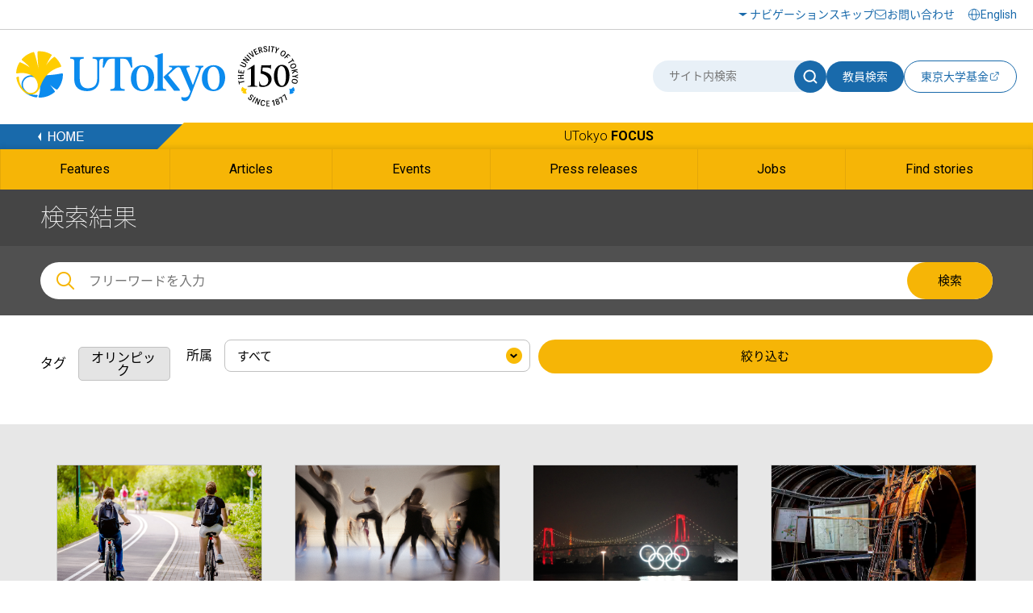

--- FILE ---
content_type: text/html
request_url: https://www.u-tokyo.ac.jp/focus/ja/tags/?tag=%E3%82%AA%E3%83%AA%E3%83%B3%E3%83%94%E3%83%83%E3%82%AF
body_size: 57335
content:
<!DOCTYPE html>
<html lang="ja">
    <head>
        <meta charset="UTF-8">
        <meta http-equiv="X-UA-Compatible" content="IE=edge">
        <title>Focus | 東京大学</title>
        <meta name="viewport" content="width=device-width,initial-scale=1,maximum-scale=1,minimum-scale=1">
        <meta name="description" content="">
        <meta name="keywords" content="">
        <meta name="copyright" content="(C)東京大学">

        <link rel="shortcut icon" href="/content/100074614.ico">

        <meta property="og:title" content="Focus | 東京大学">
        <meta property="og:site_name" content="東京大学">
        <meta property="og:type" content="website">
        <meta property="og:description" content="">
        <meta property="og:url" content="">
        <meta property="og:image" content="">
        <meta name="twitter:card" content="summary_large_image">
        <meta name="twitter:title" content="Focus | 東京大学">
        <meta name="twitter:description" content="">
        <meta name="twitter:image" content="">

<!-- Google Tag Manager -->
<script>(function(w,d,s,l,i){w[l]=w[l]||[];w[l].push({'gtm.start':
new Date().getTime(),event:'gtm.js'});var f=d.getElementsByTagName(s)[0],
j=d.createElement(s),dl=l!='dataLayer'?'&l='+l:'';j.async=true;j.src=
'https://www.googletagmanager.com/gtm.js?id='+i+dl;f.parentNode.insertBefore(j,f);
})(window,document,'script','dataLayer','GTM-WC55Q74');</script>
<!-- End Google Tag Manager -->

        <link href="https://fonts.googleapis.com/earlyaccess/notosansjapanese.css" rel="stylesheet" />
        <link href="https://fonts.googleapis.com/css?family=Roboto:100,300,400,500,700" rel="stylesheet">

        <link rel="stylesheet" href="/content/style.css">
        <link rel="stylesheet" href="/aly.css">
<script>
function toggleMonth() {
    var year = $("#year").val();
    if (year == "") {
        $("#month").attr("class", "notactive");
        $("#month").prop("disabled", true);
        $("#month").val("");
    } else {
        $("#month").removeClass("notactive");
        $("#month").prop("disabled", false);
    }
}
function refine() {
    var scroll = $(window).scrollTop();
    $("#scrollTop").val(scroll);
    document.forms['qForm'].submit();
}
window.onload = function() {
    $("#refine").focus();
    $(window).scrollTop();
}
</script>
    </head>
    <body>

<!-- Google Tag Manager (noscript) -->
<noscript><iframe src="https://www.googletagmanager.com/ns.html?id=GTM-WC55Q74"
height="0" width="0" style="display:none;visibility:hidden"></iframe></noscript>
<!-- End Google Tag Manager (noscript) -->

        <!-- .l-wrapper -->
        <div class="l-wrapper">

<noscript>東京大学ウェブサイトを正しく表示するにはJavaScriptが必要です。<br />ブラウザの設定をオンにしてからページをリロードしてください。</noscript>

<!-- HEADER -->
<header class="l-header">
    <div class="header-inner-wrap">
        <div class="header-upside">
            <div class="header-inner">
                <div class="hamburger-button-wrap">
                    <div class="hamburger-button"><span></span><span></span><span></span></div>
                </div>
                <div class="logo">
                    <a href="/ja/index.html"><img src="/content/400244322.svg" alt="東京大学" class="u-img-responsive"></a>
                </div>
                <ul class="nav-list">
                    <li class="item skip"><a href="#content">ナビゲーションスキップ</a></li>
                    <li class="item contact"><a href="/ja/general/contact.html">お問い合わせ</a></li>
                </ul>
                <div class="select-lang">
                    <a href="/en/index.html"><span lang="en">English</span></a>
                </div>
            </div>
        </div>
        <div class="header-bottom">
            <div class="header-inner">
                <div class="logo">
                    <a href="/ja/index.html"><img src="/content/400244322.svg" alt="東京大学" class="u-img-responsive"></a>
                </div>
                <div class="form-wrap">
                    <form class="form" id="myForm" name="searchHead" method="get" action="/ja/search/index.html">
                        <div class="site-search">
                            <input class="input" type="text" name="q" id="word" value="" title="サイト内検索" placeholder="サイト内検索">
                            <button class="submit" type="submit" name="Submit" value="" onclick="document.searchHead.action='/ja/search/index.html'"><img src="/content/400244321.svg" alt="サイト内検索"></button>
                        </div>
                        <button class="teacher-search" type="submit" name="Submit" value="" onclick="document.searchHead.action='/focus/ja/people/'">教員検索</button>
                    </form>
                    <div class="fund-btn"><a href="https://utf.u-tokyo.ac.jp/" target="_blank">
                        <p>東京大学基金</p><img class="external-link" src="/content/400244317.svg" alt="別ウィンドウで開く">
                    </a></div>
                </div>
            </div>
        </div>
    </div>
</header>
<!-- /HEADER -->
            <!-- GNAV -->
            <div class="l-gnav__news">
                <div class="nav-top-inner">
                    <div class="l-gnav__news-top">
                        <a href="/ja/index.html" class="l-gnav__news-home"><img src="/content/400244331.png" alt="HOME"></a>
                        <p class="l-gnav__news-title"><a href="/focus/ja/index.html" lang="en">UTokyo <span>FOCUS</span></a></p>
                    </div>
                </div>

                <nav>
                    <div class="nav-bottom-inner">
                        <ul class="l-gnav__news-list">
                            <li class="l-gnav__news-item"><a href="/focus/ja/features/"><span lang="en">Features</span></a></li>
                            <li class="l-gnav__news-item"><a href="/focus/ja/articles/"><span lang="en">Articles</span></a></li>
                            <li class="l-gnav__news-item"><a href="/focus/ja/events/"><span lang="en">Events</span></a></li>
                            <li class="l-gnav__news-item"><a href="/focus/ja/press/"><span lang="en">Press releases</span></a></li>
                            <li class="l-gnav__news-item"><a href="/focus/ja/jobs/"><span lang="en">Jobs</span></a></li>
                            <li class="l-gnav__news-item"><a href="/focus/ja/find_stories.html"><span lang="en">Find stories</span></a></li>
                        </ul>
                    </div>
                </nav>
            </div>
            <!-- /GNAV -->

            <div class="l-gnav-sub-wrapper">
                <div class="l-gnav-sub-inner">

                    <div class="form-wrap">
                        <form method="get" action="/ja/search/index.html" name="searchHeadSp" id="myForm" class="form">
                            <div class="site-search">
                                <input type="text" class="input" name="q" id="word" value="" title="サイト内検索" placeholder="サイト内検索">
                                <button type="submit" class="submit" name="Submit" value="" onclick="document.searchHeadSp.action='/ja/search/index.html'"><img src="/content/400244321.svg" alt="サイト内検索"></button>
                            </div>

                            <button class="teacher-search" type="submit" name="Submit" value="" onclick="document.searchHeadSp.action='/focus/ja/people/'">教員検索</button>
                        </form>
                    </div>
                    <p class="l-gnav-sub__focus-title"><a href="/focus/ja/index.html" lang="en">UTokyo <span>FOCUS</span></a></p>
                    <nav class="l-gnav-sub">
                        <ul class="l-gnav-sub__list">
                            <li class="l-gnav-sub__item"><a href="/focus/ja/features/">Features</a></li>
                            <li class="l-gnav-sub__item"><a href="/focus/ja/articles/">Articles</a></li>
                            <li class="l-gnav-sub__item"><a href="/focus/ja/events/">Events</a></li>
                            <li class="l-gnav-sub__item"><a href="/focus/ja/press/">Press releases</a></li>
                            <li class="l-gnav-sub__item"><a href="/focus/ja/jobs/">Jobs</a></li>
                            <li class="l-gnav-sub__item"><a href="/focus/ja/find_stories.html">Find stories</a></li>
                        </ul>
                    </nav>
                    <p class="l-gnav-sub__home-title"><a href="/ja/index.html"><span lang="en">HOME</span></a></p>
                    <ul class="l-gnav-sub__focus-list">
                        <li class="l-gnav-sub__focus-list-item"><a href="/ja/about/campus-guide/index.html">アクセス・キャンパスマップ</a></li>
                        <li class="l-gnav-sub__focus-list-item"><a href="http://utf.u-tokyo.ac.jp/index.html" target="_blank">寄付をお考えの方<img src="/content/100074653.png" alt="別ウィンドウで開く"></a></li>
                        <li class="l-gnav-sub__focus-list-item"><a href="/ja/general/contact.html">お問い合わせ</a></li>
                    </ul>
                </div>
            </div>

            <!-- MAIN -->
            <main class="l-main">

                <!-- #content -->
                <div id="content" class="c-content">

                    <div class="p-news__lower-haeder">
                        <div class="c-section__ineer">
                            <h1 class="p-news__lower-haeder-title-tag">検索結果</h1>
                            <!-- <p class="p-news__lower-haeder-language"><a href="/focus/en/tags/">English</a></p> -->
                            <div class="p-news__lower-haeder-search">
                                <div class="p-news__search-form-box">
                                    <div class="p-news__search-form-box-inner">
                                        <form method="get" action="/focus/ja/search.html" name="searchH" id="myFormPc">
                                            <input class="p-news__search__form" placeholder="フリーワードを入力" name="q" id="wordPc" value="">
                                            <button type="submit" class="p-news__search__form-button" name="Submit" value="" onClick="document.searchH.action='/focus/ja/search.html'">検索</button>
                                        </form>
                                    </div>
                                </div>
                            </div>
                        </div>
                    </div>

                    <div class="p-news__search-sp-box">
                        <div class="c-section__ineer">
                            <div class="p-news__search-form-box">
                                <div class="p-news__search-form-box-inner">
                                    <form method="get" action="/focus/ja/search.html" name="searchH" id="myFormSp">
                                        <input class="p-news__search__form" placeholder="フリーワードを入力" name="q" id="wordSp" value="">
                                        <button type="submit" class="p-news__search__form-button" name="Submit" value="" onClick="document.searchH.action='/focus/ja/search.html'">検索</button>
                                    </form>
                                </div>
                            </div>
                        </div>
                    </div>

                    <div class="p-news__pulldown">
                    <form action="/focus/ja/tags/index.php" method="get" name="qForm" id="qForm" class="pc">
                        <input type="hidden" name="tag" id="tag" value="オリンピック">
                        <input type="hidden" id="scrollTop" name="scrollTop" value="">
                        <div class="c-section__ineer">

                            <dl class="p-news__tagname">
                                <dt>タグ</dt>
                                <dd>オリンピック</dd>
                            </dl>

                            <dl class="p-news__pulldown-list">
                                <dt><label for="busho">所属</label></dt>
                                <dd class="c-form-pulldown">
                                    <select id="busho" name="busho" title="">
                                        <option value="">すべて</option>
                                        <option value="UTokyo College of Design企画調整室" >UTokyo College of Design企画調整室</option>
                                        <option value="アイソトープ総合センター" >アイソトープ総合センター</option>
                                        <option value="アト秒レーザー科学研究機構" >アト秒レーザー科学研究機構</option>
                                        <option value="エグゼクティブ・マネジメント・プログラム室" >エグゼクティブ・マネジメント・プログラム室</option>
                                        <option value="カブリ数物連携宇宙研究機構" >カブリ数物連携宇宙研究機構</option>
                                        <option value="コミュニケーション戦略本部" >コミュニケーション戦略本部</option>
                                        <option value="ジェンダー・エクイティ推進オフィス" >ジェンダー・エクイティ推進オフィス</option>
                                        <option value="スポーツ先端科学連携研究機構" >スポーツ先端科学連携研究機構</option>
                                        <option value="ディベロップメントオフィス" >ディベロップメントオフィス</option>
                                        <option value="ディベロップメントオフィス(卒業生担当)" >ディベロップメントオフィス(卒業生担当)</option>
                                        <option value="トランスレーショナル・リサーチ・イニシアティブ" >トランスレーショナル・リサーチ・イニシアティブ</option>
                                        <option value="ナノ量子情報エレクトロニクス研究機構" >ナノ量子情報エレクトロニクス研究機構</option>
                                        <option value="ニュートリノ科学連携研究機構" >ニュートリノ科学連携研究機構</option>
                                        <option value="ニューロインテリジェンス国際研究機構" >ニューロインテリジェンス国際研究機構</option>
                                        <option value="バリアフリー推進オフィス" >バリアフリー推進オフィス</option>
                                        <option value="バーチャルリアリティ教育研究センター" >バーチャルリアリティ教育研究センター</option>
                                        <option value="ヒューマニティーズセンター" >ヒューマニティーズセンター</option>
                                        <option value="フューチャーセンター推進機構" >フューチャーセンター推進機構</option>
                                        <option value="モビリティ・イノベーション連携研究機構" >モビリティ・イノベーション連携研究機構</option>
                                        <option value="リサーチ・アドミニストレーター推進室" >リサーチ・アドミニストレーター推進室</option>
                                        <option value="人文社会系研究科・文学部" >人文社会系研究科・文学部</option>
                                        <option value="低温科学研究センター" >低温科学研究センター</option>
                                        <option value="保健・健康推進本部" >保健・健康推進本部</option>
                                        <option value="先端科学技術研究センター" >先端科学技術研究センター</option>
                                        <option value="公共政策大学院" >公共政策大学院</option>
                                        <option value="創薬機構" >創薬機構</option>
                                        <option value="医学系研究科・医学部" >医学系研究科・医学部</option>
                                        <option value="医学部附属病院" >医学部附属病院</option>
                                        <option value="医科学研究所" >医科学研究所</option>
                                        <option value="史料編纂所" >史料編纂所</option>
                                        <option value="国際ミュオグラフィ連携研究機構" >国際ミュオグラフィ連携研究機構</option>
                                        <option value="国際教育推進課GLP担当" >国際教育推進課GLP担当</option>
                                        <option value="国際高等研究所" >国際高等研究所</option>
                                        <option value="地域未来社会連携研究機構" >地域未来社会連携研究機構</option>
                                        <option value="地球環境データコモンズ" >地球環境データコモンズ</option>
                                        <option value="地震火山史料連携研究機構" >地震火山史料連携研究機構</option>
                                        <option value="地震研究所" >地震研究所</option>
                                        <option value="大学総合教育研究センター" >大学総合教育研究センター</option>
                                        <option value="大気海洋研究所" >大気海洋研究所</option>
                                        <option value="宇宙線研究所" >宇宙線研究所</option>
                                        <option value="定量生命科学研究所" >定量生命科学研究所</option>
                                        <option value="工学系研究科・工学部" >工学系研究科・工学部</option>
                                        <option value="広報室" >広報室</option>
                                        <option value="心の多様性と適応の統合的研究機構" >心の多様性と適応の統合的研究機構</option>
                                        <option value="情報基盤センター" >情報基盤センター</option>
                                        <option value="情報学環・学際情報学府" >情報学環・学際情報学府</option>
                                        <option value="情報理工学系研究科" >情報理工学系研究科</option>
                                        <option value="教育学研究科・教育学部" >教育学研究科・教育学部</option>
                                        <option value="教育学部附属中等教育学校" >教育学部附属中等教育学校</option>
                                        <option value="数理・情報教育研究センター" >数理・情報教育研究センター</option>
                                        <option value="数理科学研究科" >数理科学研究科</option>
                                        <option value="新世代感染症センター" >新世代感染症センター</option>
                                        <option value="新領域創成科学研究科" >新領域創成科学研究科</option>
                                        <option value="日本・アジアに関する教育研究ネットワーク" >日本・アジアに関する教育研究ネットワーク</option>
                                        <option value="未来ビジョン研究センター" >未来ビジョン研究センター</option>
                                        <option value="未来社会協創推進本部" >未来社会協創推進本部</option>
                                        <option value="本部GX推進課" >本部GX推進課</option>
                                        <option value="本部IRデータ課" >本部IRデータ課</option>
                                        <option value="本部コミュニケーション戦略課" >本部コミュニケーション戦略課</option>
                                        <option value="本部ダイバーシティ推進課" >本部ダイバーシティ推進課</option>
                                        <option value="本部人事企画課" >本部人事企画課</option>
                                        <option value="本部人材育成課" >本部人材育成課</option>
                                        <option value="本部保全課" >本部保全課</option>
                                        <option value="本部入試課" >本部入試課</option>
                                        <option value="本部労務・勤務環境課" >本部労務・勤務環境課</option>
                                        <option value="本部協創企画課" >本部協創企画課</option>
                                        <option value="本部協創課" >本部協創課</option>
                                        <option value="本部博物館事業課" >本部博物館事業課</option>
                                        <option value="本部国際戦略課" >本部国際戦略課</option>
                                        <option value="本部国際教育推進課" >本部国際教育推進課</option>
                                        <option value="本部国際研究推進課" >本部国際研究推進課</option>
                                        <option value="本部奨学厚生課" >本部奨学厚生課</option>
                                        <option value="本部学務課" >本部学務課</option>
                                        <option value="本部学生支援課" >本部学生支援課</option>
                                        <option value="本部学生相談支援課" >本部学生相談支援課</option>
                                        <option value="本部学術振興企画課" >本部学術振興企画課</option>
                                        <option value="本部情報戦略課" >本部情報戦略課</option>
                                        <option value="本部情報支援課" >本部情報支援課</option>
                                        <option value="本部情報環境課" >本部情報環境課</option>
                                        <option value="本部施設企画課" >本部施設企画課</option>
                                        <option value="本部法務課" >本部法務課</option>
                                        <option value="本部渉外課" >本部渉外課</option>
                                        <option value="本部環境安全課" >本部環境安全課</option>
                                        <option value="本部産学連携推進課" >本部産学連携推進課</option>
                                        <option value="本部産学連携課" >本部産学連携課</option>
                                        <option value="本部監査課" >本部監査課</option>
                                        <option value="本部研究倫理推進課" >本部研究倫理推進課</option>
                                        <option value="本部研究資金戦略課" >本部研究資金戦略課</option>
                                        <option value="本部社会連携企画課" >本部社会連携企画課</option>
                                        <option value="本部社会連携推進課" >本部社会連携推進課</option>
                                        <option value="本部経営戦略課" >本部経営戦略課</option>
                                        <option value="本部経理課" >本部経理課</option>
                                        <option value="本部総務課" >本部総務課</option>
                                        <option value="本部総務課 評価チーム" >本部総務課 評価チーム</option>
                                        <option value="本部計画課" >本部計画課</option>
                                        <option value="本部財務課" >本部財務課</option>
                                        <option value="本部資産企画課" >本部資産企画課</option>
                                        <option value="本部資産活用課" >本部資産活用課</option>
                                        <option value="東京カレッジ" >東京カレッジ</option>
                                        <option value="東洋文化研究所" >東洋文化研究所</option>
                                        <option value="柏地区共通事務センター" >柏地区共通事務センター</option>
                                        <option value="次世代知能科学研究センター" >次世代知能科学研究センター</option>
                                        <option value="法学政治学研究科・法学部" >法学政治学研究科・法学部</option>
                                        <option value="海洋アライアンス" >海洋アライアンス</option>
                                        <option value="海洋アライアンス連携研究機構" >海洋アライアンス連携研究機構</option>
                                        <option value="渉外本部" >渉外本部</option>
                                        <option value="物性研究所" >物性研究所</option>
                                        <option value="理学系研究科・理学部" >理学系研究科・理学部</option>
                                        <option value="環境安全本部" >環境安全本部</option>
                                        <option value="環境安全研究センター" >環境安全研究センター</option>
                                        <option value="生産技術研究所" >生産技術研究所</option>
                                        <option value="産学協創推進本部" >産学協創推進本部</option>
                                        <option value="産学連携本部" >産学連携本部</option>
                                        <option value="相談支援研究開発センター" >相談支援研究開発センター</option>
                                        <option value="社会科学研究所" >社会科学研究所</option>
                                        <option value="空間情報科学研究センター" >空間情報科学研究センター</option>
                                        <option value="素粒子物理国際研究センター" >素粒子物理国際研究センター</option>
                                        <option value="経済学研究科・経済学部" >経済学研究科・経済学部</option>
                                        <option value="総合技術本部" >総合技術本部</option>
                                        <option value="総合文化研究科・教養学部" >総合文化研究科・教養学部</option>
                                        <option value="総合研究博物館" >総合研究博物館</option>
                                        <option value="総括プロジェクト機構" >総括プロジェクト機構</option>
                                        <option value="薬学系研究科・薬学部" >薬学系研究科・薬学部</option>
                                        <option value="農学生命科学研究科・農学部" >農学生命科学研究科・農学部</option>
                                        <option value="附属図書館" >附属図書館</option>
                                        <option value="高大接続研究開発センター" >高大接続研究開発センター</option>
                                        <option value="高齢社会総合研究機構" >高齢社会総合研究機構</option>
                                    </select>
                                </dd>
                            </dl>
                            <button type="submit" class="filter" onclick="refine();">絞り込む</button>
                        </div>
                    </form>
                    </div>

                    <div class="p-news-list">
                        <div class="c-section__ineer">

                            <div class="l-row l-gutter-40">
                                <div class="l-col-xs-6 l-col-sm-3">
                                    <div class="p-news-list__item">
                                        <a href="/focus/ja/features/z0405_00039.html">
                                            <figure class="p-news-list__item-image">
                                                <img src="/content/400253742.jpg" alt="images">
                                            </figure>
                                            <p class="p-news-list__item-text">世界から運動不足をなくすために──アクティブな社会を“共創”する</p>
                                            <p class="p-news-list__item-date">2025年1月16日</p>
                                            <p class="c-icn-tag">キャンパスから読み解く</p>
                                        </a>
                                    </div>
                                </div>
                                <div class="l-col-xs-6 l-col-sm-3">
                                    <div class="p-news-list__item">
                                        <a href="/focus/ja/features/z0405_00036.html">
                                            <figure class="p-news-list__item-image">
                                                <img src="/content/400246986.jpg" alt="images">
                                            </figure>
                                            <p class="p-news-list__item-text">アスリートの身体で起こっていること──スポーツ科学の知見から</p>
                                            <p class="p-news-list__item-date">2024年9月24日</p>
                                            <p class="c-icn-tag">キャンパスから読み解く</p>
                                        </a>
                                    </div>
                                </div>
                                <div class="l-col-xs-6 l-col-sm-3">
                                    <div class="p-news-list__item">
                                        <a href="/focus/ja/articles/z0508_00076.html">
                                            <figure class="p-news-list__item-image">
                                                <img src="/content/400144842.jpg" alt="images">
                                            </figure>
                                            <p class="p-news-list__item-text">東京オリンピックはRadioactive games?</p>
                                            <p class="p-news-list__item-date">2020年9月2日</p>
                                            <p class="c-icn-tag">科学と技術</p>
                                        </a>
                                    </div>
                                </div>
                                <div class="l-col-xs-6 l-col-sm-3">
                                    <div class="p-news-list__item">
                                        <a href="/focus/ja/features/z1304_00076.html">
                                            <figure class="p-news-list__item-image">
                                                <img src="/content/400139521.jpg" alt="images">
                                            </figure>
                                            <p class="p-news-list__item-text">日本のオリンピックを支えた東京大学の施設｜オリパラと東大。</p>
                                            <p class="p-news-list__item-date">2020年7月28日</p>
                                            <p class="c-icn-tag">淡青</p>
                                        </a>
                                    </div>
                                </div>
                                <div class="l-col-xs-6 l-col-sm-3">
                                    <div class="p-news-list__item">
                                        <a href="/focus/ja/features/z1304_00074.html">
                                            <figure class="p-news-list__item-image">
                                                <img src="/content/400139429.png" alt="images">
                                            </figure>
                                            <p class="p-news-list__item-text">大河ドラマ「いだてん」に登場した、日本のオリンピックを支えた東京大学の人々｜オリパラと東大。</p>
                                            <p class="p-news-list__item-date">2020年7月21日</p>
                                            <p class="c-icn-tag">淡青</p>
                                        </a>
                                    </div>
                                </div>
                                <div class="l-col-xs-6 l-col-sm-3">
                                    <div class="p-news-list__item">
                                        <a href="/focus/ja/features/z1304_00073.html">
                                            <figure class="p-news-list__item-image">
                                                <img src="/content/400142429.jpg" alt="images">
                                            </figure>
                                            <p class="p-news-list__item-text">日本選手第一号から1976モントリオール大会まで　淡青色のオリンピアンたち｜オリパラと東大。</p>
                                            <p class="p-news-list__item-date">2020年7月14日</p>
                                            <p class="c-icn-tag">淡青</p>
                                        </a>
                                    </div>
                                </div>
                                <div class="l-col-xs-6 l-col-sm-3">
                                    <div class="p-news-list__item">
                                        <a href="/focus/ja/features/z1304_00072.html">
                                            <figure class="p-news-list__item-image">
                                                <img src="/content/400139173.jpg" alt="images">
                                            </figure>
                                            <p class="p-news-list__item-text">トップ選手と宇宙飛行士の議論が示唆するオリンピック・パラリンピックの光と影 ｜ 熊谷晋一郎 ｜ オリパラと東大。</p>
                                            <p class="p-news-list__item-date">2020年7月7日</p>
                                            <p class="c-icn-tag">淡青</p>
                                        </a>
                                    </div>
                                </div>
                                <div class="l-col-xs-6 l-col-sm-3">
                                    <div class="p-news-list__item">
                                        <a href="/focus/ja/features/z1304_00071.html">
                                            <figure class="p-news-list__item-image">
                                                <img src="/content/400139168.jpg" alt="images">
                                            </figure>
                                            <p class="p-news-list__item-text">遺伝子検査は金メダルに効くか 才能と努力の間を抉るエピゲノム研究 ｜ 岡田由紀 ｜ オリパラと東大。</p>
                                            <p class="p-news-list__item-date">2020年6月30日</p>
                                            <p class="c-icn-tag">淡青</p>
                                        </a>
                                    </div>
                                </div>
                                <div class="l-col-xs-6 l-col-sm-3">
                                    <div class="p-news-list__item">
                                        <a href="/focus/ja/features/z1304_00070.html">
                                            <figure class="p-news-list__item-image">
                                                <img src="/content/400139014.jpg" alt="images">
                                            </figure>
                                            <p class="p-news-list__item-text">パラリンピックへの貢献をいまも続ける12年前の総長賞受賞学生たち｜平松竜司・藤原清香｜オリパラと東大。</p>
                                            <p class="p-news-list__item-date">2020年6月23日</p>
                                            <p class="c-icn-tag">淡青</p>
                                        </a>
                                    </div>
                                </div>
                                <div class="l-col-xs-6 l-col-sm-3">
                                    <div class="p-news-list__item">
                                        <a href="/focus/ja/features/z1304_00069.html">
                                            <figure class="p-news-list__item-image">
                                                <img src="/content/400139019.jpg" alt="images">
                                            </figure>
                                            <p class="p-news-list__item-text">アメリカの教諭が日本の小学校で授業 大会を機とした20年越しの異文化交流｜恒吉僚子・越智豊｜オリパラと東大。</p>
                                            <p class="p-news-list__item-date">2020年6月16日</p>
                                            <p class="c-icn-tag">淡青</p>
                                        </a>
                                    </div>
                                </div>
                                <div class="l-col-xs-6 l-col-sm-3">
                                    <div class="p-news-list__item">
                                        <a href="/focus/ja/features/z1304_00067.html">
                                            <figure class="p-news-list__item-image">
                                                <img src="/content/400138945.jpeg" alt="images">
                                            </figure>
                                            <p class="p-news-list__item-text">日本にも広がる「海のエコラベル」とスポーツの祭典との関係と課題 ｜ 石原広恵 ｜ オリパラと東大。</p>
                                            <p class="p-news-list__item-date">2020年6月9日</p>
                                            <p class="c-icn-tag">淡青</p>
                                        </a>
                                    </div>
                                </div>
                                <div class="l-col-xs-6 l-col-sm-3">
                                    <div class="p-news-list__item">
                                        <a href="/focus/ja/features/z1304_00066.html">
                                            <figure class="p-news-list__item-image">
                                                <img src="/content/400139177.png" alt="images">
                                            </figure>
                                            <p class="p-news-list__item-text">障害は機能を失わせるだけじゃない! パラ選手の脳研究が示す人類の可能性｜中澤公孝｜オリパラと東大。</p>
                                            <p class="p-news-list__item-date">2020年6月2日</p>
                                            <p class="c-icn-tag">淡青</p>
                                        </a>
                                    </div>
                                </div>
                                <div class="l-col-xs-6 l-col-sm-3">
                                    <div class="p-news-list__item">
                                        <a href="/focus/ja/features/z1304_00065.html">
                                            <figure class="p-news-list__item-image">
                                                <img src="/content/400139172.jpg" alt="images">
                                            </figure>
                                            <p class="p-news-list__item-text">無月経などの健康問題をケアして女性アスリートに最高のプレーを｜能瀬さやか｜オリパラと東大。</p>
                                            <p class="p-news-list__item-date">2020年5月26日</p>
                                            <p class="c-icn-tag">淡青</p>
                                        </a>
                                    </div>
                                </div>
                                <div class="l-col-xs-6 l-col-sm-3">
                                    <div class="p-news-list__item">
                                        <a href="/focus/ja/features/z1304_00064.html">
                                            <figure class="p-news-list__item-image">
                                                <img src="/content/400138919.jpg" alt="images">
                                            </figure>
                                            <p class="p-news-list__item-text">超小型衛星に2体のガンプラを載せて宇宙空間から大会応援メッセージを発信｜中須賀真一｜オリパラと東大。</p>
                                            <p class="p-news-list__item-date">2020年5月19日</p>
                                            <p class="c-icn-tag">淡青</p>
                                        </a>
                                    </div>
                                </div>
                                <div class="l-col-xs-6 l-col-sm-3">
                                    <div class="p-news-list__item">
                                        <a href="/focus/ja/features/z1304_00063.html">
                                            <figure class="p-news-list__item-image">
                                                <img src="/content/400138197.jpg" alt="images">
                                            </figure>
                                            <p class="p-news-list__item-text">数学と物理に基づく「渋滞学」で大会期間中の観衆を事故なく誘導 ｜ 西成活裕 ｜ オリパラと東大。</p>
                                            <p class="p-news-list__item-date">2020年5月12日</p>
                                            <p class="c-icn-tag">淡青</p>
                                        </a>
                                    </div>
                                </div>
                                <div class="l-col-xs-6 l-col-sm-3">
                                    <div class="p-news-list__item">
                                        <a href="/focus/ja/features/z1304_00062.html">
                                            <figure class="p-news-list__item-image">
                                                <img src="/content/400138164.png" alt="images">
                                            </figure>
                                            <p class="p-news-list__item-text">組市松紋から展開するアート制作演習｜野老朝雄・舘知宏｜オリパラと東大。</p>
                                            <p class="p-news-list__item-date">2020年5月5日</p>
                                            <p class="c-icn-tag">淡青</p>
                                        </a>
                                    </div>
                                </div>
                                <div class="l-col-xs-6 l-col-sm-3">
                                    <div class="p-news-list__item">
                                        <a href="/focus/ja/features/z1304_00061.html">
                                            <figure class="p-news-list__item-image">
                                                <img src="/content/400137172.jpg" alt="images">
                                            </figure>
                                            <p class="p-news-list__item-text">古代オリンピックの知られざるリアル｜橋場 弦｜オリパラと東大。</p>
                                            <p class="p-news-list__item-date">2020年4月28日</p>
                                            <p class="c-icn-tag">淡青</p>
                                        </a>
                                    </div>
                                </div>
                                <div class="l-col-xs-6 l-col-sm-3">
                                    <div class="p-news-list__item">
                                        <a href="/focus/ja/features/z1304_00060.html">
                                            <figure class="p-news-list__item-image">
                                                <img src="/content/400137185.jpg" alt="images">
                                            </figure>
                                            <p class="p-news-list__item-text">前回し蹴りを愛する若き運動科学者がパラテコンドーのメダル獲得に邁進｜木下まどか｜オリパラと東大。</p>
                                            <p class="p-news-list__item-date">2020年4月21日</p>
                                            <p class="c-icn-tag">淡青</p>
                                        </a>
                                    </div>
                                </div>
                                <div class="l-col-xs-6 l-col-sm-3">
                                    <div class="p-news-list__item">
                                        <a href="/focus/ja/features/z1304_00059.html">
                                            <figure class="p-news-list__item-image">
                                                <img src="/content/400136496.jpg" alt="images">
                                            </figure>
                                            <p class="p-news-list__item-text">内科医は東大病院を休職して「空飛ぶヨット」で江の島を目指した｜川田貴章さん｜オリパラと東大。</p>
                                            <p class="p-news-list__item-date">2020年4月14日</p>
                                            <p class="c-icn-tag">淡青</p>
                                        </a>
                                    </div>
                                </div>
                                <div class="l-col-xs-6 l-col-sm-3">
                                    <div class="p-news-list__item">
                                        <a href="/focus/ja/features/z1304_00057.html">
                                            <figure class="p-news-list__item-image">
                                                <img src="/content/400137373.jpg" alt="images">
                                            </figure>
                                            <p class="p-news-list__item-text">潮流分析でセーリング日本チームに追い風を｜早稲田卓爾｜オリパラと東大。</p>
                                            <p class="p-news-list__item-date">2020年4月7日</p>
                                            <p class="c-icn-tag">淡青</p>
                                        </a>
                                    </div>
                                </div>
                            </div>

                        </div>
                    </div>

                    <div class="c-pagination">
                        <ul class="c-pagination__list">
<li class="c-pagination__item is-current"><a href="#">1</a></li><li class="c-pagination__item"><a href="/focus/ja/tags/index.php?tag=%E3%82%AA%E3%83%AA%E3%83%B3%E3%83%94%E3%83%83%E3%82%AF&amp;pageID=2" title="page 2">2</a></li><li class="c-pagination__item c-pagination__item-next"><a href="/focus/ja/tags/index.php?tag=%E3%82%AA%E3%83%AA%E3%83%B3%E3%83%94%E3%83%83%E3%82%AF&amp;pageID=2" title="次へ">次へ</a></li>                        </ul>

                    </div>

                </div>
                <!--/ #content -->

            </main>
            <!-- /MAIN -->

<footer class="l-footer bg-white">
        <div class="l-footer__top">
                <div class="l-footer__inner">
                        <ul class="l-footer__sns">
                                <li class="l-footer__sns-item"><a href="https://www.facebook.com/UTokyo.News" target="_blank"><img src="/content/100074629.png" alt="Facebook（別ウィンドウで開く）"></a></li>
                                <li class="l-footer__sns-item"><a href="https://twitter.com/UTokyo_News" target="_blank"><img src="/content/100074651.png" alt="Twitter（別ウィンドウで開く）"></a></li>
                                <li class="l-footer__sns-item"><a href="https://www.youtube.com/user/UTokyoPR/" target="_blank"><img src="/content/100074655.jpg" alt="YouTube（別ウィンドウで開く）"></a></li>
                                <li class="l-footer__sns-item"><a href="https://www.instagram.com/utokyo_pr/" target="_blank"><img src="/content/400194255.png" alt="Instagram（別ウィンドウで開く）"></a></li>
                                <li class="l-footer__sns-item"><a href="https://jp.linkedin.com/school/university-of-tokyo/" target="_blank"><img src="/content/400194256.gif" alt="LinkedIn（別ウィンドウで開く）"></a></li>
                                <li class="l-footer__sns-item l-footer__sns-arrow"><a href="/ja/about/sns/list.html" class="u-arrow-yellow">ソーシャルメディア</a></li>
                        </ul>
                        <p class="c-pagetop">
                                <a href="#content" class="scroll"><img src="/content/100074660.jpg" alt="ページTOPに戻る"></a>
                        </p>
                </div>
        </div>

        <div class="footer-wrap">
                <div class="footer-inner">
                    <div class="left">
                        <a href="/ja/index.html"><img src="/content/400244322.svg" class="l-footer__body-logo" alt="東京大学"></a>
                        <ul class="footer-link-list">
                                <li class="item"><a href="/ja/general/sitemap.html">サイトマップ</a></li>
                                <li class="item"><a href="/ja/general/policy.html">サイトポリシー</a></li>
                                <li class="item"><a href="/ja/general/privacy_policy.html">プライバシーポリシー</a></li>
                                <li class="item"><a href="/ja/about/jobs/index.html">採用情報</a></li>
                                <li class="item"><a href="https://login.adm.u-tokyo.ac.jp/utokyoportal" target="_blank"><span lang="en">UTokyo Portal</span><img src="/content/100074653.png" alt="別ウィンドウで開く"></a></li>
                                <li class="item"><a href="https://utelecon.adm.u-tokyo.ac.jp/" target="_blank">utelecon<img src="/content/100074653.png" alt="別ウィンドウで開く"></a></li>
                                <li class="item"><a href="/ja/general/qa.html">よくある質問</a></li>
                                <li class="item"><a href="#map">アクセス・キャンパスマップ</a></li>
                        </ul>
                        <a href="/ja/general/utokyo_emerg.html" class="information-link">東京大学における災害時の情報発信</a>
                        <p class="footer-text">
                                本サイトの管理・運営は広報室が行なっています。<br>
                                各ページの内容に関連するお問い合わせは、<br class="u-sp-block">当該ページに記載の問い合わせ先までお願いします。
                        </p>
                    </div>
                    <div class="right">
                        <!--<a href="#map" data-lity="data-lity" title="アクセス・キャンパスマップが同一画面内で開きます" class="access-btn"><p>アクセス・キャンパスマップ</p></a>-->
                        <p class="copy" lang="en">&copy; The University of Tokyo</p>
                    </div>
                </div>
        </div>
</footer>

        </div>
        <!-- /.l-wrapper -->

        <div id="map" class="p-remodal remodal" data-remodal-id="map">
            <div class="p-remodal-map-inner">
                <img src="/content/100097951.jpg" alt="アクセス・キャンパスマップ">
                <p id="kashiwaMap" class="p-remodal-map-link p-remodal-map-link-1"><a href="#map1" data-lity="data-lity"><span>柏キャンパス</span></a></p>
                <p id="hongoMap" class="p-remodal-map-link p-remodal-map-link-2"><a href="#map2" data-lity="data-lity"><span>本郷キャンパス</span></a></p>
                <p id="komabaMap" class="p-remodal-map-link p-remodal-map-link-3"><a href="#map3" data-lity="data-lity"><span>駒場キャンパス</span></a></p>
                <p id="campusGuideLink" class="p-remodal-map-link p-remodal-map-link-access"><a href="/ja/about/campus-guide/index.html"><span>アクセス・キャンパスマップ</span></a></p>
            </div>
            <div id="closeMap"><a data-remodal-action="close" class="remodal-close" href="#"><span>閉じる</span></a></div>
        </div>

        <div id="map1" class="p-remodal remodal" data-remodal-id="map1">
            <div class="p-remodal-map-inner">
                <img src="/content/100097954.jpg" alt="柏キャンパス">
                <p id="btnBack1" class="p-remodal-map-link p-remodal-map-link-back"><a href="#map" data-lity="data-lity"><span>戻る</span></a></p>
                <p id="campusGuideLinkKashiwa" class="p-remodal-map-link p-remodal-map-link-access"><a href="/ja/about/campus-guide/index.html#kashiwa"><span>アクセス・キャンパスマップ</span></a></p>
            </div>
            <div id="closeMapKashiwa"><a data-remodal-action="close" class="remodal-close" href="#"><span>閉じる</span></a></div>
        </div>

        <div id="map2" class="p-remodal remodal" data-remodal-id="map2">
            <div class="p-remodal-map-inner">
                <img src="/content/100097952.jpg" alt="本郷キャンパス">
                <p id="btnBack2" class="p-remodal-map-link p-remodal-map-link-back"><a href="#map" data-lity="data-lity"><span>戻る</span></a></p>
                <p id="campusGuideLinkHongo" class="p-remodal-map-link p-remodal-map-link-access"><a href="/ja/about/campus-guide/index.html#hongo"><span>アクセス・キャンパスマップ</span></a></p>
            </div>
            <div id="closeMapHongo"><a data-remodal-action="close" class="remodal-close" href="#"><span>閉じる</span></a></div>
        </div>

        <div id="map3" class="p-remodal remodal" data-remodal-id="map3">
            <div class="p-remodal-map-inner">
                <img src="/content/100097953.jpg" alt="駒場キャンパス">
                <p id="btnBack3" class="p-remodal-map-link p-remodal-map-link-back"><a href="#map" data-lity="data-lity"><span>戻る</span></a></p>
                <p id="campusGuideLinkKomaba" class="p-remodal-map-link p-remodal-map-link-access"><a href="/ja/about/campus-guide/index.html#komaba"><span>アクセス・キャンパスマップ</span></a></p>
            </div>
            <div id="closeMapKomaba"><a data-remodal-action="close" class="remodal-close" href="#"><span>閉じる</span></a></div>
        </div>

        <script src="https://ajax.googleapis.com/ajax/libs/jquery/1.11.1/jquery.min.js"></script>
        <script src="/content/remodal.min.js"></script>
        <script src="/content/slick.min.js"></script>
        <script src="/content/perfect-scrollbar.min.js"></script>
        <script src="/content/main.js"></script>
    </body>
</html>
